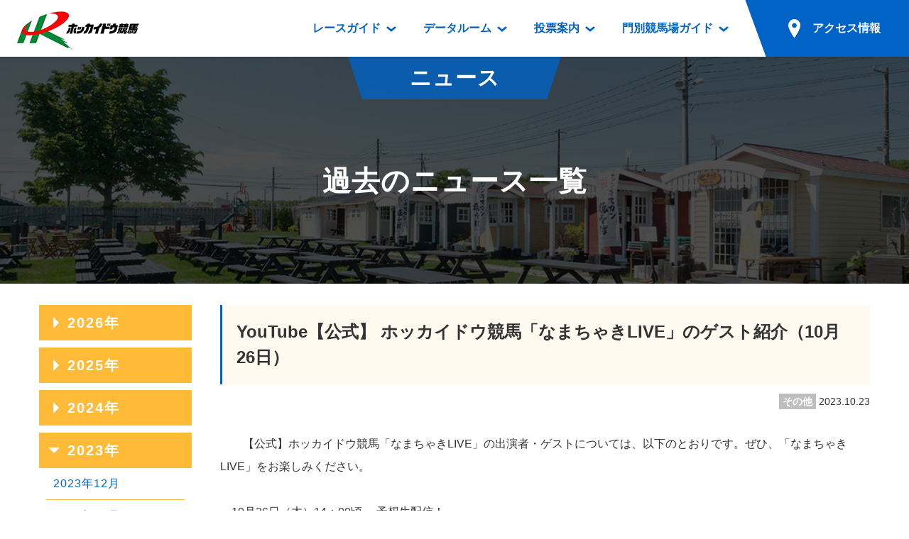

--- FILE ---
content_type: text/html; charset=UTF-8
request_url: https://hokkaidokeiba.net/topics/main.php?p_tcd=0000006682&p_ym=202310
body_size: 31333
content:
<!DOCTYPE html>
<html lang="ja">
<head prefix="og: https://ogp.me/ns# fb: https://ogp.me/ns/fb# article: https://ogp.me/ns/article#">
<meta charset="UTF-8">
<!-- Global site tag (gtag.js) - Google Analytics -->
<script async src="https://www.googletagmanager.com/gtag/js?id=UA-103176608-1"></script>
<script>
  window.dataLayer = window.dataLayer || [];
  function gtag(){dataLayer.push(arguments);}
  gtag('js', new Date());

  gtag('config', 'UA-103176608-1');
</script>
<title>YouTube【公式】 ホッカイドウ競馬「なまちゃきLIVE」のゲスト紹介（10月26日）｜ニュース｜ホッカイドウ競馬</title>
<meta name="description" content="YouTube【公式】 ホッカイドウ競馬「なまちゃきLIVE」のゲスト紹介（10月26日）">
<meta name="format-detection" content="telephone=no">
<script>
var ua = navigator.userAgent;
if (ua.indexOf('iPhone') > 0 || ua.indexOf('iPod') > 0 || (ua.indexOf('Android') > 0) && (ua.indexOf('Mobile') > 0) || ua.indexOf('Windows Phone') > 0) {
	document.write('<meta name="viewport" content="width=device-width,initial-scale=1.0">');
} else {
	document.write('<meta name="viewport" content="width=1200">');
}
</script>

<!-- font -->
<link href="https://fonts.googleapis.com/css?family=Roboto:700" rel="stylesheet">
<!-- /font -->

<!-- css -->
<link href="https://www.hokkaidokeiba.net/common/css/base.css" rel="stylesheet">
<link href="https://www.hokkaidokeiba.net/common/js/slick/slick.css?1523744520" rel="stylesheet">
<link href="https://www.hokkaidokeiba.net/common/css/template.css?1685541957" rel="stylesheet">
<link href="https://www.hokkaidokeiba.net/topics/css/topics.css?1527752861" rel="stylesheet">
<link href="https://www.hokkaidokeiba.net/topics/css/main.css?1527752861" rel="stylesheet">
<link href="https://www.hokkaidokeiba.net/topics/css/lightbox.css?1524795809" rel="stylesheet">
<!-- / css -->

<!-- ogp -->
<meta property="og:title" content="YouTube【公式】 ホッカイドウ競馬「なまちゃきLIVE」のゲスト紹介（10月26日）｜ニュース｜ホッカイドウ競馬">
<meta property="og:type" content="article">
<meta property="og:url" content="https://www.hokkaidokeiba.net/topics/main.php?p_tcd=0000006682&p_ym=202310">
<meta property="og:image" content="https://www.hokkaidokeiba.net/ogp.jpg">
<meta property="og:site_name" content="ホッカイドウ競馬">
<meta property="og:description" content="YouTube【公式】 ホッカイドウ競馬「なまちゃきLIVE」のゲスト紹介（10月26日）">
<!-- / ogp -->


<link href="https://www.hokkaidokeiba.net/topics/main.php" rel="canonical">


</head>


<body class="page-topics">


<a id="top" tabindex="-1"></a>
<header id="header" class="mw">
	<h1 class="logo"><a href="https://www.hokkaidokeiba.net/"><img src="https://www.hokkaidokeiba.net/common/images/head/logo.png" alt="ホッカイドウ競馬" width="180" height="60"></a>
</h1>
<p class="nav_btn"><a href="#" tabindex="-1"></a></p>
	<p class="nav_close"></p>

	<nav>
		<ul>
			<li class="has_dp">
				<a href="https://www.hokkaidokeiba.net/raceinfo/"><span>レースガイド</span></a>
				<div class="dp raceinfo"><div>
					<div class="name">レース<br class="pc">ガイド</div>
					<div class="nav">
						<ul>
							<li><a href="https://www.hokkaidokeiba.net/raceinfo/">レース情報</a>
								<ul>
									<li><a href="https://www.hokkaidokeiba.net/raceinfo/">レース一覧</a></li>
									<li><a href="https://www.hokkaidokeiba.net/raceinfo/syuso.php">出走表</a></li>
									<li><a href="https://www.hokkaidokeiba.net/raceinfo/seiseki.php">成績表</a></li>
									<li><a href="https://www.hokkaidokeiba.net/raceinfo/dividend.php">払戻金一覧</a></li>
									<li><a href="https://www.hokkaidokeiba.net/raceinfo/kisyu_kijo.php">騎手成績表</a></li>
									<li><a href="https://www.hokkaidokeiba.net/raceinfo/hayamihyo.php">馬番成績表</a></li>
									<li><a href="https://www.hokkaidokeiba.net/raceinfo/odds/tanhuku.php">オッズ</a></li>
								</ul>
							</li>
						</ul>
						<ul>
							<li class="mb10"><a href="https://www.hokkaidokeiba.net/raceinfo/racelist.php">過去開催情報</a></li>
							<li class="mb10"><a href="https://www.hokkaidokeiba.net/raceinfo/bangumi_dl.php">番組・級別表ダウンロード</a></li>
							<li><a href="https://www.hokkaidokeiba.net/kaisai/nittei.php">開催日程</a>
								<ul>
									<li><a href="https://www.hokkaidokeiba.net/kaisai/nittei.php">開催カレンダー</a></li>
									<li><a href="https://www.hokkaidokeiba.net/kaisai/g_race/">重賞競走体系図</a></li>
									<li><a href="https://www.hokkaidokeiba.net/kaisai/stallion.php">スタリオンシリーズ競走</a></li>
								</ul>
							</li>
							<li><a href="https://www.hokkaidokeiba.net/hatubai_dl.php">発売情報</a>
								<ul>
									<li><a href="https://www.hokkaidokeiba.net/hatubai_dl.php">道内の発売情報(PDF)</a></li>
									<li><a href="https://www.hokkaidokeiba.net/kaisai/hatubai_syu.php">道外の発売情報</a></li>
								</ul>
							</li>
						</ul>
					<!-- /.nav --></div>
				</div></div>
			</li>
			<li class="has_dp">
				<a href="https://www.hokkaidokeiba.net/racedata/syokai/"><span>データルーム</span></a>
				<div class="dp racedata"><div>
					<div class="name">データ<br class="pc">ルーム</div>
					<div class="nav">
						<ul>
							<li><a href="https://www.hokkaidokeiba.net/racedata/syokai/">データルーム</a>
								<ul>
									<li><a href="https://www.hokkaidokeiba.net/racedata/syokai/">騎手・調教師紹介</a></li>
									<li><a href="https://www.hokkaidokeiba.net/racedata/leading/">騎手・調教師成績</a></li>
									<li><a href="https://www.hokkaidokeiba.net/racedata/noken/">能力検査成績</a></li>
									<li><a href="https://www.hokkaidokeiba.net/racedata/hanro/">坂路調教映像</a></li>
									<li><a href="https://www.hokkaidokeiba.net/racedata/ensei/">遠征馬情報</a></li>
									<li><a href="https://www.hokkaidokeiba.net/racedata/umanusihuku/">馬主服紹介</a></li>
									<li><a href="https://www.hokkaidokeiba.net/racedata/hensei/hkj.php">番組編成要領</a></li>
								</ul>
							</li>
						</ul>
						<ul>
							<li><a href="https://www.hokkaidokeiba.net/movie/index.php">映像コンテンツ</a>
								<ul>
									<li><a href="https://www.hokkaidokeiba.net/movie/view.php">重賞競走VTR</a></li>
									<li><a href="https://www.hokkaidokeiba.net/movie/view.php?mj=05">重賞競走参考VTR</a></li>
									<li><a href="https://www.hokkaidokeiba.net/movie/view.php?mj=07">レースダイジェスト</a></li>
									<li><a href="https://www.hokkaidokeiba.net/movie/view.php?mj=06">新馬ダイジェスト</a></li>
								</ul>
							</li>
						</ul>
					<!-- /.nav --></div>
				</div></div>
			</li>
			<li class="has_dp">
				<a href="https://www.hokkaidokeiba.net/info/service/guide.php"><span>投票案内</span></a>
				<div class="dp vote"><div>
					<div class="name">投票案内</div>
					<div class="nav">
						<ul>
							<li><a href="https://www.hokkaidokeiba.net/info/service/guide.php">投票案内</a>
								<ul>
									<li><a href="https://www.hokkaidokeiba.net/info/service/guide.php">電話・インターネット投票</a></li>
									<li><a href="https://www.hokkaidokeiba.net/info/jyo/hatubaijo.php">場外発売所</a></li>
									<li><a href="https://www.hokkaidokeiba.net/info/jyo/service.php">実況・テレホンサービス</a></li>
									<li><a href="https://www.hokkaidokeiba.net/info/jyo/hatu_harai.php">発売・払戻</a></li>
								</ul>
							</li>
						</ul>
					<!-- /.nav --></div>
				</div></div>
			</li>
			<li class="has_dp">
				<a href="https://www.hokkaidokeiba.net/guide/"><span>門別競馬場ガイド</span></a>
				<div class="dp guide"><div>
					<div class="name">門別競馬場<br class="pc">ガイド</div>
					<div class="nav">
						<ul>
							<li class="mb10"><a href="https://www.hokkaidokeiba.net/guide/">門別競馬場情報</a></li>
							
							<li><a href="https://www.hokkaidokeiba.net/guide/gourmet/">門別競馬場グルメ</a>
								<ul>
								<li><a href="https://www.hokkaidokeiba.net/guide/gourmet/shop01.php">とねっこジンギスカン</a></li>
<li><a href="https://www.hokkaidokeiba.net/guide/gourmet/shop02.php">いずみ食堂</a></li>
<li><a href="https://www.hokkaidokeiba.net/guide/gourmet/shop05.php">ルンビニフードカフェ</a></li>
<li><a href="https://www.hokkaidokeiba.net/guide/gourmet/shop04.php">勝馬屋</a></li>
								</ul></li>
						</ul>
						<ul>
							<li><a href="https://www.hokkaidokeiba.net/kaiin/">ファンルーム</a>
								<ul>
									<li><a href="https://www.hokkaidokeiba.net/kaiin/">会員登録メニュー</a></li>
									<li><a href="https://www.hokkaidokeiba.net/guide/dictionary/">競馬用語集</a></li>
								</ul>
							</li>
						</ul>
					<!-- /.nav --></div>
				</div></div>
			</li>
			<li class="has_dp access">
				<a href="https://www.hokkaidokeiba.net/guide/access/"><span>アクセス情報</span></a>
			
				<div class="dp access2"><div>
					<div class="name">アクセス<br class="pc">情報</div>
					<div class="nav">
						<ul>
							<li><a href="https://www.hokkaidokeiba.net/guide/access/">アクセス情報</a>
								<ul>
									<li><a href="https://www.hokkaidokeiba.net/guide/access/">お車でのご来場</a></li>
									<li><a href="https://www.hokkaidokeiba.net/guide/access/fbus.php">無料送迎バスでのご来場</a></li>
									<li><a href="https://www.hokkaidokeiba.net/guide/access/bus.php">公共の交通機関でのご来場</a></li>
								</ul>
							</li>
						</ul>
					<!-- /.nav --></div>
				</div></div></li>
		</ul>
	</nav>

	<p class="sp_access sp"><a href="https://www.hokkaidokeiba.net/guide/access/"><span>アクセス情報</span></a></p>
<!-- /#header --></header>


<main role="main" id="container" class="mw">




	<section>
		<header class="page_title"><div>
			<p class="category">ニュース</p>
			<h1>過去のニュース一覧</h1>
		<!-- /.page_title --></div></header>


		<div class="w sp_pd mt30">

			<div class="column_main">
				<article class="detail">
					<header>
						<h1 class="bdl_box_title">YouTube【公式】 ホッカイドウ競馬「なまちゃきLIVE」のゲスト紹介（10月26日）<BR>
</h1>
						<time class="news_list">
						<a href="index.php?p_ym=202310&p_cat=03">
							<span class="cat"><span class="other">その他</span></span>
						</a>
						2023.10.23						</time>
					</header>

					<div class="body">
						<p>　　【公式】ホッカイドウ競馬「なまちゃきLIVE」の出演者・ゲストについては、以下のとおりです。ぜひ、「なまちゃきLIVE」をお楽しみください。<BR>
<BR>
　10月26日（木）14：00頃～ 予想生配信！　<BR>
　MC:yurara　解説者:山下広貴　ゲスト：キャプテン渡辺さん（お笑い芸人）<BR>
（チャンネルは<A href="https://www.youtube.com/watch?v=AwmGzy16JPs"TARGET="_blank">こちら</A>）<BR>
<div class="tp_photoS"><a href="../user-data/image/T0000006682-1.png" rel="lightbox[t_0000006682]" title=""><img src="thumbnail.php?img=T0000006682-1.png"></a></div>
<BR>
　今回は、スペシャル企画①としてあの万哲さんが参戦（11Rと12R）！そして、なまちゃき配信終了後にスペシャル企画②として、来週に迫ったエーデルワイス賞（11月1日）とJBC２歳優駿（11月3日）の展望を高倉克己さんに伺いますのでお楽しみに！<BR>
<BR>
通常放送のホッカイドウ競馬LIVEは以下の3日間配信しますので、ご視聴よろしくお願いします。<BR>
　10月24日（火）通常放送は<A href="https://www.youtube.com/watch?v=GFIWWdgdSaU"TARGET="_blank">こちら</A>から<BR>
　10月25日（水）通常放送は<A href="https://www.youtube.com/watch?v=ankQsA8IICk"TARGET="_blank">こちら</A>から<BR>
　10月26日（木）通常放送は<A href="https://www.youtube.com/watch?v=1Efdy_uahxA"TARGET="_blank">こちら</A>から<BR>
<BR>
【公式】ホッカイドウ競馬YouTubeチャンネル<BR>
<A href="https://www.youtube.com/@live2820/featured"TARGET="_blank">【公式】ホッカイドウ競馬LIVE「なまちゃき」</A><BR>
<A href="https://www.youtube.com/channel/UCKKsqBMfGQAa-ZfVSjfbzAw"TARGET="_blank">【公式】ホッカイドウ競馬情報局</A><BR>
<BR>
<BR>
</p>
						<!-- /.body --></div>
				<!-- /.detail --></article>

			<!-- /.column_main --></div>

<aside class="side_archive">
<dl>
<dt>2026年</dt>
<dd><ul>
<li><a href="index.php?p_ym=202601">2026年01月</a></li>
</ul></dd>
<dt>2025年</dt>
<dd><ul>
<li><a href="index.php?p_ym=202512">2025年12月</a></li>
<li><a href="index.php?p_ym=202511">2025年11月</a></li>
<li><a href="index.php?p_ym=202510">2025年10月</a></li>
<li><a href="index.php?p_ym=202509">2025年09月</a></li>
<li><a href="index.php?p_ym=202508">2025年08月</a></li>
<li><a href="index.php?p_ym=202507">2025年07月</a></li>
<li><a href="index.php?p_ym=202506">2025年06月</a></li>
<li><a href="index.php?p_ym=202505">2025年05月</a></li>
<li><a href="index.php?p_ym=202504">2025年04月</a></li>
<li><a href="index.php?p_ym=202503">2025年03月</a></li>
<li><a href="index.php?p_ym=202502">2025年02月</a></li>
<li><a href="index.php?p_ym=202501">2025年01月</a></li>
</ul></dd>
<dt>2024年</dt>
<dd><ul>
<li><a href="index.php?p_ym=202412">2024年12月</a></li>
<li><a href="index.php?p_ym=202411">2024年11月</a></li>
<li><a href="index.php?p_ym=202410">2024年10月</a></li>
<li><a href="index.php?p_ym=202409">2024年09月</a></li>
<li><a href="index.php?p_ym=202408">2024年08月</a></li>
<li><a href="index.php?p_ym=202407">2024年07月</a></li>
<li><a href="index.php?p_ym=202406">2024年06月</a></li>
<li><a href="index.php?p_ym=202405">2024年05月</a></li>
<li><a href="index.php?p_ym=202404">2024年04月</a></li>
<li><a href="index.php?p_ym=202403">2024年03月</a></li>
<li><a href="index.php?p_ym=202402">2024年02月</a></li>
<li><a href="index.php?p_ym=202401">2024年01月</a></li>
</ul></dd>
<dt class="open">2023年</dt>
<dd><ul>
<li><a href="index.php?p_ym=202312">2023年12月</a></li>
<li><a href="index.php?p_ym=202311">2023年11月</a></li>
<li><a href="index.php?p_ym=202310" class="current">2023年10月</a></li>
<li><a href="index.php?p_ym=202309">2023年09月</a></li>
<li><a href="index.php?p_ym=202308">2023年08月</a></li>
<li><a href="index.php?p_ym=202307">2023年07月</a></li>
<li><a href="index.php?p_ym=202306">2023年06月</a></li>
<li><a href="index.php?p_ym=202305">2023年05月</a></li>
<li><a href="index.php?p_ym=202304">2023年04月</a></li>
<li><a href="index.php?p_ym=202303">2023年03月</a></li>
<li><a href="index.php?p_ym=202302">2023年02月</a></li>
<li><a href="index.php?p_ym=202301">2023年01月</a></li>
</ul></dd>
<dt>2022年</dt>
<dd><ul>
<li><a href="index.php?p_ym=202212">2022年12月</a></li>
<li><a href="index.php?p_ym=202211">2022年11月</a></li>
<li><a href="index.php?p_ym=202210">2022年10月</a></li>
<li><a href="index.php?p_ym=202209">2022年09月</a></li>
<li><a href="index.php?p_ym=202208">2022年08月</a></li>
<li><a href="index.php?p_ym=202207">2022年07月</a></li>
<li><a href="index.php?p_ym=202206">2022年06月</a></li>
<li><a href="index.php?p_ym=202205">2022年05月</a></li>
<li><a href="index.php?p_ym=202204">2022年04月</a></li>
<li><a href="index.php?p_ym=202203">2022年03月</a></li>
<li><a href="index.php?p_ym=202202">2022年02月</a></li>
<li><a href="index.php?p_ym=202201">2022年01月</a></li>
</ul></dd>
<dt>2021年</dt>
<dd><ul>
<li><a href="index.php?p_ym=202112">2021年12月</a></li>
<li><a href="index.php?p_ym=202111">2021年11月</a></li>
<li><a href="index.php?p_ym=202110">2021年10月</a></li>
<li><a href="index.php?p_ym=202109">2021年09月</a></li>
<li><a href="index.php?p_ym=202108">2021年08月</a></li>
<li><a href="index.php?p_ym=202107">2021年07月</a></li>
<li><a href="index.php?p_ym=202106">2021年06月</a></li>
<li><a href="index.php?p_ym=202105">2021年05月</a></li>
<li><a href="index.php?p_ym=202104">2021年04月</a></li>
<li><a href="index.php?p_ym=202103">2021年03月</a></li>
<li><a href="index.php?p_ym=202102">2021年02月</a></li>
<li><a href="index.php?p_ym=202101">2021年01月</a></li>
</ul></dd>
<dt>2020年</dt>
<dd><ul>
<li><a href="index.php?p_ym=202012">2020年12月</a></li>
<li><a href="index.php?p_ym=202011">2020年11月</a></li>
<li><a href="index.php?p_ym=202010">2020年10月</a></li>
<li><a href="index.php?p_ym=202009">2020年09月</a></li>
<li><a href="index.php?p_ym=202008">2020年08月</a></li>
<li><a href="index.php?p_ym=202007">2020年07月</a></li>
<li><a href="index.php?p_ym=202006">2020年06月</a></li>
<li><a href="index.php?p_ym=202005">2020年05月</a></li>
<li><a href="index.php?p_ym=202004">2020年04月</a></li>
<li><a href="index.php?p_ym=202003">2020年03月</a></li>
<li><a href="index.php?p_ym=202002">2020年02月</a></li>
<li><a href="index.php?p_ym=202001">2020年01月</a></li>
</ul></dd>
<dt>2019年</dt>
<dd><ul>
<li><a href="index.php?p_ym=201912">2019年12月</a></li>
<li><a href="index.php?p_ym=201911">2019年11月</a></li>
<li><a href="index.php?p_ym=201910">2019年10月</a></li>
<li><a href="index.php?p_ym=201909">2019年09月</a></li>
<li><a href="index.php?p_ym=201908">2019年08月</a></li>
<li><a href="index.php?p_ym=201907">2019年07月</a></li>
<li><a href="index.php?p_ym=201906">2019年06月</a></li>
<li><a href="index.php?p_ym=201905">2019年05月</a></li>
<li><a href="index.php?p_ym=201904">2019年04月</a></li>
<li><a href="index.php?p_ym=201903">2019年03月</a></li>
<li><a href="index.php?p_ym=201902">2019年02月</a></li>
<li><a href="index.php?p_ym=201901">2019年01月</a></li>
</ul></dd>
<dt>2018年</dt>
<dd><ul>
<li><a href="index.php?p_ym=201812">2018年12月</a></li>
<li><a href="index.php?p_ym=201811">2018年11月</a></li>
<li><a href="index.php?p_ym=201810">2018年10月</a></li>
<li><a href="index.php?p_ym=201809">2018年09月</a></li>
<li><a href="index.php?p_ym=201808">2018年08月</a></li>
<li><a href="index.php?p_ym=201807">2018年07月</a></li>
<li><a href="index.php?p_ym=201806">2018年06月</a></li>
<li><a href="index.php?p_ym=201805">2018年05月</a></li>
<li><a href="index.php?p_ym=201804">2018年04月</a></li>
<li><a href="index.php?p_ym=201803">2018年03月</a></li>
<li><a href="index.php?p_ym=201802">2018年02月</a></li>
<li><a href="index.php?p_ym=201801">2018年01月</a></li>
</ul></dd>
<dt>2017年</dt>
<dd><ul>
<li><a href="index.php?p_ym=201712">2017年12月</a></li>
<li><a href="index.php?p_ym=201711">2017年11月</a></li>
<li><a href="index.php?p_ym=201710">2017年10月</a></li>
<li><a href="index.php?p_ym=201709">2017年09月</a></li>
<li><a href="index.php?p_ym=201708">2017年08月</a></li>
<li><a href="index.php?p_ym=201707">2017年07月</a></li>
<li><a href="index.php?p_ym=201706">2017年06月</a></li>
<li><a href="index.php?p_ym=201705">2017年05月</a></li>
<li><a href="index.php?p_ym=201704">2017年04月</a></li>
<li><a href="index.php?p_ym=201703">2017年03月</a></li>
<li><a href="index.php?p_ym=201702">2017年02月</a></li>
<li><a href="index.php?p_ym=201701">2017年01月</a></li>
</ul></dd>
<dt>2016年</dt>
<dd><ul>
<li><a href="index.php?p_ym=201612">2016年12月</a></li>
<li><a href="index.php?p_ym=201611">2016年11月</a></li>
<li><a href="index.php?p_ym=201610">2016年10月</a></li>
<li><a href="index.php?p_ym=201609">2016年09月</a></li>
<li><a href="index.php?p_ym=201608">2016年08月</a></li>
<li><a href="index.php?p_ym=201607">2016年07月</a></li>
<li><a href="index.php?p_ym=201606">2016年06月</a></li>
<li><a href="index.php?p_ym=201605">2016年05月</a></li>
<li><a href="index.php?p_ym=201604">2016年04月</a></li>
<li><a href="index.php?p_ym=201603">2016年03月</a></li>
<li><a href="index.php?p_ym=201602">2016年02月</a></li>
<li><a href="index.php?p_ym=201601">2016年01月</a></li>
</ul></dd>
<dt>2015年</dt>
<dd><ul>
<li><a href="index.php?p_ym=201512">2015年12月</a></li>
<li><a href="index.php?p_ym=201511">2015年11月</a></li>
<li><a href="index.php?p_ym=201510">2015年10月</a></li>
<li><a href="index.php?p_ym=201509">2015年09月</a></li>
<li><a href="index.php?p_ym=201508">2015年08月</a></li>
<li><a href="index.php?p_ym=201507">2015年07月</a></li>
<li><a href="index.php?p_ym=201506">2015年06月</a></li>
<li><a href="index.php?p_ym=201505">2015年05月</a></li>
<li><a href="index.php?p_ym=201504">2015年04月</a></li>
<li><a href="index.php?p_ym=201503">2015年03月</a></li>
<li><a href="index.php?p_ym=201502">2015年02月</a></li>
<li><a href="index.php?p_ym=201501">2015年01月</a></li>
</ul></dd>
<dt>2014年</dt>
<dd><ul>
<li><a href="index.php?p_ym=201412">2014年12月</a></li>
<li><a href="index.php?p_ym=201411">2014年11月</a></li>
<li><a href="index.php?p_ym=201410">2014年10月</a></li>
<li><a href="index.php?p_ym=201409">2014年09月</a></li>
<li><a href="index.php?p_ym=201408">2014年08月</a></li>
<li><a href="index.php?p_ym=201407">2014年07月</a></li>
<li><a href="index.php?p_ym=201406">2014年06月</a></li>
<li><a href="index.php?p_ym=201405">2014年05月</a></li>
<li><a href="index.php?p_ym=201404">2014年04月</a></li>
<li><a href="index.php?p_ym=201403">2014年03月</a></li>
<li><a href="index.php?p_ym=201402">2014年02月</a></li>
<li><a href="index.php?p_ym=201401">2014年01月</a></li>
</ul></dd>
<dt>2013年</dt>
<dd><ul>
<li><a href="index.php?p_ym=201312">2013年12月</a></li>
<li><a href="index.php?p_ym=201311">2013年11月</a></li>
<li><a href="index.php?p_ym=201310">2013年10月</a></li>
<li><a href="index.php?p_ym=201309">2013年09月</a></li>
<li><a href="index.php?p_ym=201308">2013年08月</a></li>
<li><a href="index.php?p_ym=201307">2013年07月</a></li>
<li><a href="index.php?p_ym=201306">2013年06月</a></li>
<li><a href="index.php?p_ym=201305">2013年05月</a></li>
<li><a href="index.php?p_ym=201304">2013年04月</a></li>
<li><a href="index.php?p_ym=201303">2013年03月</a></li>
<li><a href="index.php?p_ym=201302">2013年02月</a></li>
<li><a href="index.php?p_ym=201301">2013年01月</a></li>
</ul></dd>
<dt>2012年</dt>
<dd><ul>
<li><a href="index.php?p_ym=201212">2012年12月</a></li>
<li><a href="index.php?p_ym=201211">2012年11月</a></li>
<li><a href="index.php?p_ym=201210">2012年10月</a></li>
<li><a href="index.php?p_ym=201209">2012年09月</a></li>
<li><a href="index.php?p_ym=201208">2012年08月</a></li>
<li><a href="index.php?p_ym=201207">2012年07月</a></li>
<li><a href="index.php?p_ym=201206">2012年06月</a></li>
<li><a href="index.php?p_ym=201205">2012年05月</a></li>
<li><a href="index.php?p_ym=201204">2012年04月</a></li>
<li><a href="index.php?p_ym=201203">2012年03月</a></li>
<li><a href="index.php?p_ym=201202">2012年02月</a></li>
<li><a href="index.php?p_ym=201201">2012年01月</a></li>
</ul></dd>
<dt>2011年</dt>
<dd><ul>
<li><a href="index.php?p_ym=201112">2011年12月</a></li>
<li><a href="index.php?p_ym=201111">2011年11月</a></li>
<li><a href="index.php?p_ym=201110">2011年10月</a></li>
<li><a href="index.php?p_ym=201109">2011年09月</a></li>
<li><a href="index.php?p_ym=201108">2011年08月</a></li>
<li><a href="index.php?p_ym=201107">2011年07月</a></li>
<li><a href="index.php?p_ym=201106">2011年06月</a></li>
<li><a href="index.php?p_ym=201105">2011年05月</a></li>
<li><a href="index.php?p_ym=201104">2011年04月</a></li>
<li><a href="index.php?p_ym=201103">2011年03月</a></li>
<li><a href="index.php?p_ym=201102">2011年02月</a></li>
<li><a href="index.php?p_ym=201101">2011年01月</a></li>
</ul></dd>
<dt>2010年</dt>
<dd><ul>
<li><a href="index.php?p_ym=201012">2010年12月</a></li>
<li><a href="index.php?p_ym=201011">2010年11月</a></li>
<li><a href="index.php?p_ym=201010">2010年10月</a></li>
<li><a href="index.php?p_ym=201009">2010年09月</a></li>
<li><a href="index.php?p_ym=201008">2010年08月</a></li>
<li><a href="index.php?p_ym=201007">2010年07月</a></li>
<li><a href="index.php?p_ym=201006">2010年06月</a></li>
<li><a href="index.php?p_ym=201005">2010年05月</a></li>
<li><a href="index.php?p_ym=201004">2010年04月</a></li>
<li><a href="index.php?p_ym=201003">2010年03月</a></li>
<li><a href="index.php?p_ym=201002">2010年02月</a></li>
<li><a href="index.php?p_ym=201001">2010年01月</a></li>
</ul></dd>
<dt>2009年</dt>
<dd><ul>
<li><a href="index.php?p_ym=200912">2009年12月</a></li>
<li><a href="index.php?p_ym=200911">2009年11月</a></li>
<li><a href="index.php?p_ym=200910">2009年10月</a></li>
<li><a href="index.php?p_ym=200909">2009年09月</a></li>
<li><a href="index.php?p_ym=200908">2009年08月</a></li>
<li><a href="index.php?p_ym=200907">2009年07月</a></li>
<li><a href="index.php?p_ym=200906">2009年06月</a></li>
<li><a href="index.php?p_ym=200905">2009年05月</a></li>
<li><a href="index.php?p_ym=200904">2009年04月</a></li>
<li><a href="index.php?p_ym=200903">2009年03月</a></li>
<li><a href="index.php?p_ym=200902">2009年02月</a></li>
<li><a href="index.php?p_ym=200901">2009年01月</a></li>
</ul></dd>
<dt>2008年</dt>
<dd><ul>
<li><a href="index.php?p_ym=200812">2008年12月</a></li>
<li><a href="index.php?p_ym=200811">2008年11月</a></li>
<li><a href="index.php?p_ym=200810">2008年10月</a></li>
<li><a href="index.php?p_ym=200809">2008年09月</a></li>
<li><a href="index.php?p_ym=200808">2008年08月</a></li>
<li><a href="index.php?p_ym=200807">2008年07月</a></li>
<li><a href="index.php?p_ym=200806">2008年06月</a></li>
<li><a href="index.php?p_ym=200805">2008年05月</a></li>
<li><a href="index.php?p_ym=200804">2008年04月</a></li>
<li><a href="index.php?p_ym=200803">2008年03月</a></li>
<li><a href="index.php?p_ym=200802">2008年02月</a></li>
<li><a href="index.php?p_ym=200801">2008年01月</a></li>
</ul></dd>
<dt>2007年</dt>
<dd><ul>
<li><a href="index.php?p_ym=200712">2007年12月</a></li>
<li><a href="index.php?p_ym=200711">2007年11月</a></li>
<li><a href="index.php?p_ym=200710">2007年10月</a></li>
<li><a href="index.php?p_ym=200709">2007年09月</a></li>
<li><a href="index.php?p_ym=200708">2007年08月</a></li>
<li><a href="index.php?p_ym=200707">2007年07月</a></li>
<li><a href="index.php?p_ym=200706">2007年06月</a></li>
<li><a href="index.php?p_ym=200705">2007年05月</a></li>
<li><a href="index.php?p_ym=200704">2007年04月</a></li>
<li><a href="index.php?p_ym=200703">2007年03月</a></li>
<li><a href="index.php?p_ym=200702">2007年02月</a></li>
<li><a href="index.php?p_ym=200701">2007年01月</a></li>
</ul></dd>
<dt>2006年</dt>
<dd><ul>
<li><a href="index.php?p_ym=200612">2006年12月</a></li>
<li><a href="index.php?p_ym=200611">2006年11月</a></li>
<li><a href="index.php?p_ym=200610">2006年10月</a></li>
<li><a href="index.php?p_ym=200609">2006年09月</a></li>
<li><a href="index.php?p_ym=200608">2006年08月</a></li>
<li><a href="index.php?p_ym=200607">2006年07月</a></li>
<li><a href="index.php?p_ym=200606">2006年06月</a></li>
<li><a href="index.php?p_ym=200605">2006年05月</a></li>
<li><a href="index.php?p_ym=200604">2006年04月</a></li>
<li><a href="index.php?p_ym=200603">2006年03月</a></li>
<li><a href="index.php?p_ym=200602">2006年02月</a></li>
<li><a href="index.php?p_ym=200601">2006年01月</a></li>
</ul></dd>
<dt>2005年</dt>
<dd><ul>
<li><a href="index.php?p_ym=200512">2005年12月</a></li>
<li><a href="index.php?p_ym=200511">2005年11月</a></li>
<li><a href="index.php?p_ym=200510">2005年10月</a></li>
<li><a href="index.php?p_ym=200509">2005年09月</a></li>
<li><a href="index.php?p_ym=200508">2005年08月</a></li>
<li><a href="index.php?p_ym=200507">2005年07月</a></li>
<li><a href="index.php?p_ym=200506">2005年06月</a></li>
<li><a href="index.php?p_ym=200505">2005年05月</a></li>
<li><a href="index.php?p_ym=200504">2005年04月</a></li>
<li><a href="index.php?p_ym=200503">2005年03月</a></li>
<li><a href="index.php?p_ym=200502">2005年02月</a></li>
<li><a href="index.php?p_ym=200501">2005年01月</a></li>
</ul></dd>
<dt>2004年</dt>
<dd><ul>
<li><a href="index.php?p_ym=200412">2004年12月</a></li>
<li><a href="index.php?p_ym=200411">2004年11月</a></li>
<li><a href="index.php?p_ym=200410">2004年10月</a></li>
<li><a href="index.php?p_ym=200409">2004年09月</a></li>
<li><a href="index.php?p_ym=200408">2004年08月</a></li>
<li><a href="index.php?p_ym=200407">2004年07月</a></li>
<li><a href="index.php?p_ym=200406">2004年06月</a></li>
<li><a href="index.php?p_ym=200405">2004年05月</a></li>
<li><a href="index.php?p_ym=200404">2004年04月</a></li>
<li><a href="index.php?p_ym=200403">2004年03月</a></li>
<li><a href="index.php?p_ym=200402">2004年02月</a></li>
<li><a href="index.php?p_ym=200401">2004年01月</a></li>
</ul></dd>
<dt>2003年</dt>
<dd><ul>
<li><a href="index.php?p_ym=200312">2003年12月</a></li>
<li><a href="index.php?p_ym=200311">2003年11月</a></li>
<li><a href="index.php?p_ym=200310">2003年10月</a></li>
<li><a href="index.php?p_ym=200309">2003年09月</a></li>
<li><a href="index.php?p_ym=200308">2003年08月</a></li>
<li><a href="index.php?p_ym=200307">2003年07月</a></li>
<li><a href="index.php?p_ym=200306">2003年06月</a></li>
<li><a href="index.php?p_ym=200305">2003年05月</a></li>
<li><a href="index.php?p_ym=200304">2003年04月</a></li>
<li><a href="index.php?p_ym=200301">2003年01月</a></li>
</ul></dd>
<dt>2002年</dt>
<dd><ul>
<li><a href="index.php?p_ym=200206">2002年06月</a></li>
<li><a href="index.php?p_ym=200205">2002年05月</a></li>
<li><a href="index.php?p_ym=200204">2002年04月</a></li>
</ul></dd>
</dl>
</aside>

		</div>

	</section>


<!-- /#container --></main>



<footer id="footer" class="mw">
	<p id="pagetop"><a href="#top" class="hv_wh"><span>ページの先頭へ</span></a></p>

	<div class="img">
		<p class="sp"><a href="https://www.hokkaidokeiba.net/"><img src="https://www.hokkaidokeiba.net/common/images/foot/logo_sp.png" alt="ホッカイドウ競馬" width="150" height="50"></a></p>
	</div>

	<div class="copyright">
		<ul class="clearfix">
			<li><a href="https://www.hokkaidokeiba.net/racedata/info/ufukuinfo.php">馬主服について</a></li>
			<li><a href="https://www.hokkaidokeiba.net/racedata/info/nintei.php">認定厩舎制度</a></li>
			<li><a href="https://www.hokkaidokeiba.net/racedata/info/hkj.php">屋内調教用坂路案内</a></li>
		</ul>
		<p>Copyright &copy; <br class="sp"><a href="https://www.hokkaidokeiba.net/hra/">(一社)北海道軽種馬振興公社</a> <br class="sp">All Rights Reserved.</p>
	</div>
<!-- /#footer --></footer>

<!-- script -->
<script src="https://www.hokkaidokeiba.net/common/js/jquery-3.2.1.min.js"></script>
<script src="https://www.hokkaidokeiba.net/common/js/slick/slick.min.js?1523744520"></script>
<script src="https://www.hokkaidokeiba.net/common/js/site.js?1606386805"></script>
<script src="https://www.hokkaidokeiba.net/topics/js/topics.js?1521796020"></script>
<script src="https://www.hokkaidokeiba.net/topics/js/lightbox.min.js?1524794319"></script>
<!-- / script -->



</body>
</html>
